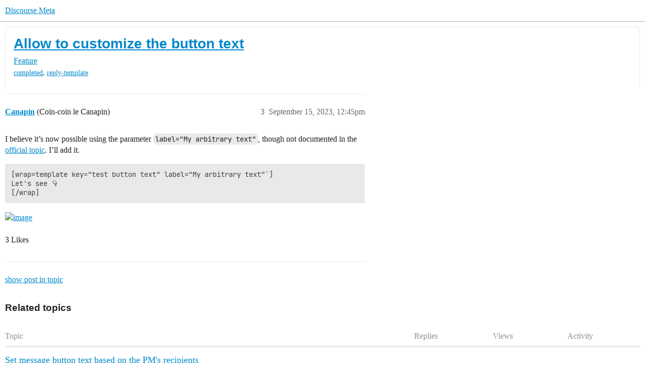

--- FILE ---
content_type: text/html; charset=utf-8
request_url: https://meta.discourse.org/t/allow-to-customize-the-button-text/279146/3
body_size: 6780
content:
<!DOCTYPE html>
<html lang="en">
  <head>
    <meta charset="utf-8">
    <title>Allow to customize the button text - #3 by Canapin - Feature - Discourse Meta</title>
    <meta name="description" content="It would be great to see button text also as an option, since one button text cannot fit all :slight_smile:">
    <meta name="generator" content="Discourse 2026.1.0-latest - https://github.com/discourse/discourse version 1c90b0dd855e141ae5660ebb9af2e8fee7bab82f">
<link rel="icon" type="image/png" href="https://d11a6trkgmumsb.cloudfront.net/optimized/3X/b/3/b33be9538df3547fcf9d1a51a4637d77392ac6f9_2_32x32.png">
<link rel="apple-touch-icon" type="image/png" href="https://d11a6trkgmumsb.cloudfront.net/optimized/4X/b/1/2/b12885a6f292ceffc222608846855f25a272835b_2_180x180.jpeg">
<meta name="theme-color" media="(prefers-color-scheme: light)" content="#ffffff">
<meta name="theme-color" media="(prefers-color-scheme: dark)" content="#111111">

<meta name="color-scheme" content="light dark">

<meta name="viewport" content="width=device-width, initial-scale=1.0, minimum-scale=1.0, viewport-fit=cover">
<link rel="canonical" href="https://meta.discourse.org/t/allow-to-customize-the-button-text/279146" />


<link rel="search" type="application/opensearchdescription+xml" href="https://meta.discourse.org/opensearch.xml" title="Discourse Meta Search">

        <link rel="alternate" href="https://meta.discourse.org/t/allow-to-customize-the-button-text/279146/3" hreflang="x-default" />
      <link rel="alternate" href="https://meta.discourse.org/t/allow-to-customize-the-button-text/279146/3?tl=en" hreflang="en" />
      <link rel="alternate" href="https://meta.discourse.org/t/allow-to-customize-the-button-text/279146/3?tl=zh_CN" hreflang="zh_CN" />
      <link rel="alternate" href="https://meta.discourse.org/t/allow-to-customize-the-button-text/279146/3?tl=es" hreflang="es" />
      <link rel="alternate" href="https://meta.discourse.org/t/allow-to-customize-the-button-text/279146/3?tl=fr" hreflang="fr" />
      <link rel="alternate" href="https://meta.discourse.org/t/allow-to-customize-the-button-text/279146/3?tl=de" hreflang="de" />
      <link rel="alternate" href="https://meta.discourse.org/t/allow-to-customize-the-button-text/279146/3?tl=pt_BR" hreflang="pt_BR" />
      <link rel="alternate" href="https://meta.discourse.org/t/allow-to-customize-the-button-text/279146/3?tl=it" hreflang="it" />
      <link rel="alternate" href="https://meta.discourse.org/t/allow-to-customize-the-button-text/279146/3?tl=ar" hreflang="ar" />
      <link rel="alternate" href="https://meta.discourse.org/t/allow-to-customize-the-button-text/279146/3?tl=ja" hreflang="ja" />

    <link href="https://d3bpeqsaub0i6y.cloudfront.net/stylesheets/color_definitions_default-light_34_331_07659ec64427506bb5df41356e49d1eba5cc6e0e.css?__ws=meta.discourse.org" media="(prefers-color-scheme: light)" rel="stylesheet" class="light-scheme" data-scheme-id="34"/><link href="https://d3bpeqsaub0i6y.cloudfront.net/stylesheets/color_definitions_dark_86_331_e054c2417134c5d05553596f18f8dc6e4a78980f.css?__ws=meta.discourse.org" media="(prefers-color-scheme: dark)" rel="stylesheet" class="dark-scheme" data-scheme-id="86"/>

<link href="https://d3bpeqsaub0i6y.cloudfront.net/stylesheets/common_c6e871884dc3b6d19b1610852934d2c238e3672b.css?__ws=meta.discourse.org" media="all" rel="stylesheet" data-target="common"  />

  <link href="https://d3bpeqsaub0i6y.cloudfront.net/stylesheets/mobile_c6e871884dc3b6d19b1610852934d2c238e3672b.css?__ws=meta.discourse.org" media="(max-width: 39.99999rem)" rel="stylesheet" data-target="mobile"  />
  <link href="https://d3bpeqsaub0i6y.cloudfront.net/stylesheets/desktop_c6e871884dc3b6d19b1610852934d2c238e3672b.css?__ws=meta.discourse.org" media="(min-width: 40rem)" rel="stylesheet" data-target="desktop"  />



    <link href="https://d3bpeqsaub0i6y.cloudfront.net/stylesheets/automation_c6e871884dc3b6d19b1610852934d2c238e3672b.css?__ws=meta.discourse.org" media="all" rel="stylesheet" data-target="automation"  />
    <link href="https://d3bpeqsaub0i6y.cloudfront.net/stylesheets/chat_c6e871884dc3b6d19b1610852934d2c238e3672b.css?__ws=meta.discourse.org" media="all" rel="stylesheet" data-target="chat"  />
    <link href="https://d3bpeqsaub0i6y.cloudfront.net/stylesheets/checklist_c6e871884dc3b6d19b1610852934d2c238e3672b.css?__ws=meta.discourse.org" media="all" rel="stylesheet" data-target="checklist"  />
    <link href="https://d3bpeqsaub0i6y.cloudfront.net/stylesheets/discourse-activity-pub_c6e871884dc3b6d19b1610852934d2c238e3672b.css?__ws=meta.discourse.org" media="all" rel="stylesheet" data-target="discourse-activity-pub"  />
    <link href="https://d3bpeqsaub0i6y.cloudfront.net/stylesheets/discourse-ai_c6e871884dc3b6d19b1610852934d2c238e3672b.css?__ws=meta.discourse.org" media="all" rel="stylesheet" data-target="discourse-ai"  />
    <link href="https://d3bpeqsaub0i6y.cloudfront.net/stylesheets/discourse-assign_c6e871884dc3b6d19b1610852934d2c238e3672b.css?__ws=meta.discourse.org" media="all" rel="stylesheet" data-target="discourse-assign"  />
    <link href="https://d3bpeqsaub0i6y.cloudfront.net/stylesheets/discourse-cakeday_c6e871884dc3b6d19b1610852934d2c238e3672b.css?__ws=meta.discourse.org" media="all" rel="stylesheet" data-target="discourse-cakeday"  />
    <link href="https://d3bpeqsaub0i6y.cloudfront.net/stylesheets/discourse-customer-flair-plugin_c6e871884dc3b6d19b1610852934d2c238e3672b.css?__ws=meta.discourse.org" media="all" rel="stylesheet" data-target="discourse-customer-flair-plugin"  />
    <link href="https://d3bpeqsaub0i6y.cloudfront.net/stylesheets/discourse-data-explorer_c6e871884dc3b6d19b1610852934d2c238e3672b.css?__ws=meta.discourse.org" media="all" rel="stylesheet" data-target="discourse-data-explorer"  />
    <link href="https://d3bpeqsaub0i6y.cloudfront.net/stylesheets/discourse-details_c6e871884dc3b6d19b1610852934d2c238e3672b.css?__ws=meta.discourse.org" media="all" rel="stylesheet" data-target="discourse-details"  />
    <link href="https://d3bpeqsaub0i6y.cloudfront.net/stylesheets/discourse-doc-categories_c6e871884dc3b6d19b1610852934d2c238e3672b.css?__ws=meta.discourse.org" media="all" rel="stylesheet" data-target="discourse-doc-categories"  />
    <link href="https://d3bpeqsaub0i6y.cloudfront.net/stylesheets/discourse-gamification_c6e871884dc3b6d19b1610852934d2c238e3672b.css?__ws=meta.discourse.org" media="all" rel="stylesheet" data-target="discourse-gamification"  />
    <link href="https://d3bpeqsaub0i6y.cloudfront.net/stylesheets/discourse-github_c6e871884dc3b6d19b1610852934d2c238e3672b.css?__ws=meta.discourse.org" media="all" rel="stylesheet" data-target="discourse-github"  />
    <link href="https://d3bpeqsaub0i6y.cloudfront.net/stylesheets/discourse-lazy-videos_c6e871884dc3b6d19b1610852934d2c238e3672b.css?__ws=meta.discourse.org" media="all" rel="stylesheet" data-target="discourse-lazy-videos"  />
    <link href="https://d3bpeqsaub0i6y.cloudfront.net/stylesheets/discourse-local-dates_c6e871884dc3b6d19b1610852934d2c238e3672b.css?__ws=meta.discourse.org" media="all" rel="stylesheet" data-target="discourse-local-dates"  />
    <link href="https://d3bpeqsaub0i6y.cloudfront.net/stylesheets/discourse-math_c6e871884dc3b6d19b1610852934d2c238e3672b.css?__ws=meta.discourse.org" media="all" rel="stylesheet" data-target="discourse-math"  />
    <link href="https://d3bpeqsaub0i6y.cloudfront.net/stylesheets/discourse-new-features-feeds_c6e871884dc3b6d19b1610852934d2c238e3672b.css?__ws=meta.discourse.org" media="all" rel="stylesheet" data-target="discourse-new-features-feeds"  />
    <link href="https://d3bpeqsaub0i6y.cloudfront.net/stylesheets/discourse-presence_c6e871884dc3b6d19b1610852934d2c238e3672b.css?__ws=meta.discourse.org" media="all" rel="stylesheet" data-target="discourse-presence"  />
    <link href="https://d3bpeqsaub0i6y.cloudfront.net/stylesheets/discourse-reactions_c6e871884dc3b6d19b1610852934d2c238e3672b.css?__ws=meta.discourse.org" media="all" rel="stylesheet" data-target="discourse-reactions"  />
    <link href="https://d3bpeqsaub0i6y.cloudfront.net/stylesheets/discourse-rewind_c6e871884dc3b6d19b1610852934d2c238e3672b.css?__ws=meta.discourse.org" media="all" rel="stylesheet" data-target="discourse-rewind"  />
    <link href="https://d3bpeqsaub0i6y.cloudfront.net/stylesheets/discourse-saved-searches_c6e871884dc3b6d19b1610852934d2c238e3672b.css?__ws=meta.discourse.org" media="all" rel="stylesheet" data-target="discourse-saved-searches"  />
    <link href="https://d3bpeqsaub0i6y.cloudfront.net/stylesheets/discourse-solved_c6e871884dc3b6d19b1610852934d2c238e3672b.css?__ws=meta.discourse.org" media="all" rel="stylesheet" data-target="discourse-solved"  />
    <link href="https://d3bpeqsaub0i6y.cloudfront.net/stylesheets/discourse-templates_c6e871884dc3b6d19b1610852934d2c238e3672b.css?__ws=meta.discourse.org" media="all" rel="stylesheet" data-target="discourse-templates"  />
    <link href="https://d3bpeqsaub0i6y.cloudfront.net/stylesheets/discourse-theme-install-button_c6e871884dc3b6d19b1610852934d2c238e3672b.css?__ws=meta.discourse.org" media="all" rel="stylesheet" data-target="discourse-theme-install-button"  />
    <link href="https://d3bpeqsaub0i6y.cloudfront.net/stylesheets/discourse-topic-voting_c6e871884dc3b6d19b1610852934d2c238e3672b.css?__ws=meta.discourse.org" media="all" rel="stylesheet" data-target="discourse-topic-voting"  />
    <link href="https://d3bpeqsaub0i6y.cloudfront.net/stylesheets/discourse-user-notes_c6e871884dc3b6d19b1610852934d2c238e3672b.css?__ws=meta.discourse.org" media="all" rel="stylesheet" data-target="discourse-user-notes"  />
    <link href="https://d3bpeqsaub0i6y.cloudfront.net/stylesheets/discourse-yearly-review_c6e871884dc3b6d19b1610852934d2c238e3672b.css?__ws=meta.discourse.org" media="all" rel="stylesheet" data-target="discourse-yearly-review"  />
    <link href="https://d3bpeqsaub0i6y.cloudfront.net/stylesheets/footnote_c6e871884dc3b6d19b1610852934d2c238e3672b.css?__ws=meta.discourse.org" media="all" rel="stylesheet" data-target="footnote"  />
    <link href="https://d3bpeqsaub0i6y.cloudfront.net/stylesheets/hosted-site_c6e871884dc3b6d19b1610852934d2c238e3672b.css?__ws=meta.discourse.org" media="all" rel="stylesheet" data-target="hosted-site"  />
    <link href="https://d3bpeqsaub0i6y.cloudfront.net/stylesheets/poll_c6e871884dc3b6d19b1610852934d2c238e3672b.css?__ws=meta.discourse.org" media="all" rel="stylesheet" data-target="poll"  />
    <link href="https://d3bpeqsaub0i6y.cloudfront.net/stylesheets/spoiler-alert_c6e871884dc3b6d19b1610852934d2c238e3672b.css?__ws=meta.discourse.org" media="all" rel="stylesheet" data-target="spoiler-alert"  />
    <link href="https://d3bpeqsaub0i6y.cloudfront.net/stylesheets/chat_mobile_c6e871884dc3b6d19b1610852934d2c238e3672b.css?__ws=meta.discourse.org" media="(max-width: 39.99999rem)" rel="stylesheet" data-target="chat_mobile"  />
    <link href="https://d3bpeqsaub0i6y.cloudfront.net/stylesheets/discourse-activity-pub_mobile_c6e871884dc3b6d19b1610852934d2c238e3672b.css?__ws=meta.discourse.org" media="(max-width: 39.99999rem)" rel="stylesheet" data-target="discourse-activity-pub_mobile"  />
    <link href="https://d3bpeqsaub0i6y.cloudfront.net/stylesheets/discourse-ai_mobile_c6e871884dc3b6d19b1610852934d2c238e3672b.css?__ws=meta.discourse.org" media="(max-width: 39.99999rem)" rel="stylesheet" data-target="discourse-ai_mobile"  />
    <link href="https://d3bpeqsaub0i6y.cloudfront.net/stylesheets/discourse-assign_mobile_c6e871884dc3b6d19b1610852934d2c238e3672b.css?__ws=meta.discourse.org" media="(max-width: 39.99999rem)" rel="stylesheet" data-target="discourse-assign_mobile"  />
    <link href="https://d3bpeqsaub0i6y.cloudfront.net/stylesheets/discourse-customer-flair-plugin_mobile_c6e871884dc3b6d19b1610852934d2c238e3672b.css?__ws=meta.discourse.org" media="(max-width: 39.99999rem)" rel="stylesheet" data-target="discourse-customer-flair-plugin_mobile"  />
    <link href="https://d3bpeqsaub0i6y.cloudfront.net/stylesheets/discourse-gamification_mobile_c6e871884dc3b6d19b1610852934d2c238e3672b.css?__ws=meta.discourse.org" media="(max-width: 39.99999rem)" rel="stylesheet" data-target="discourse-gamification_mobile"  />
    <link href="https://d3bpeqsaub0i6y.cloudfront.net/stylesheets/discourse-reactions_mobile_c6e871884dc3b6d19b1610852934d2c238e3672b.css?__ws=meta.discourse.org" media="(max-width: 39.99999rem)" rel="stylesheet" data-target="discourse-reactions_mobile"  />
    <link href="https://d3bpeqsaub0i6y.cloudfront.net/stylesheets/discourse-rewind_mobile_c6e871884dc3b6d19b1610852934d2c238e3672b.css?__ws=meta.discourse.org" media="(max-width: 39.99999rem)" rel="stylesheet" data-target="discourse-rewind_mobile"  />
    <link href="https://d3bpeqsaub0i6y.cloudfront.net/stylesheets/discourse-solved_mobile_c6e871884dc3b6d19b1610852934d2c238e3672b.css?__ws=meta.discourse.org" media="(max-width: 39.99999rem)" rel="stylesheet" data-target="discourse-solved_mobile"  />
    <link href="https://d3bpeqsaub0i6y.cloudfront.net/stylesheets/discourse-topic-voting_mobile_c6e871884dc3b6d19b1610852934d2c238e3672b.css?__ws=meta.discourse.org" media="(max-width: 39.99999rem)" rel="stylesheet" data-target="discourse-topic-voting_mobile"  />
    <link href="https://d3bpeqsaub0i6y.cloudfront.net/stylesheets/chat_desktop_c6e871884dc3b6d19b1610852934d2c238e3672b.css?__ws=meta.discourse.org" media="(min-width: 40rem)" rel="stylesheet" data-target="chat_desktop"  />
    <link href="https://d3bpeqsaub0i6y.cloudfront.net/stylesheets/discourse-ai_desktop_c6e871884dc3b6d19b1610852934d2c238e3672b.css?__ws=meta.discourse.org" media="(min-width: 40rem)" rel="stylesheet" data-target="discourse-ai_desktop"  />
    <link href="https://d3bpeqsaub0i6y.cloudfront.net/stylesheets/discourse-gamification_desktop_c6e871884dc3b6d19b1610852934d2c238e3672b.css?__ws=meta.discourse.org" media="(min-width: 40rem)" rel="stylesheet" data-target="discourse-gamification_desktop"  />
    <link href="https://d3bpeqsaub0i6y.cloudfront.net/stylesheets/discourse-reactions_desktop_c6e871884dc3b6d19b1610852934d2c238e3672b.css?__ws=meta.discourse.org" media="(min-width: 40rem)" rel="stylesheet" data-target="discourse-reactions_desktop"  />
    <link href="https://d3bpeqsaub0i6y.cloudfront.net/stylesheets/discourse-topic-voting_desktop_c6e871884dc3b6d19b1610852934d2c238e3672b.css?__ws=meta.discourse.org" media="(min-width: 40rem)" rel="stylesheet" data-target="discourse-topic-voting_desktop"  />
    <link href="https://d3bpeqsaub0i6y.cloudfront.net/stylesheets/poll_desktop_c6e871884dc3b6d19b1610852934d2c238e3672b.css?__ws=meta.discourse.org" media="(min-width: 40rem)" rel="stylesheet" data-target="poll_desktop"  />

  <link href="https://d3bpeqsaub0i6y.cloudfront.net/stylesheets/common_theme_344_de4cf79f9c6a5d27b3cd3e54f8dc72555599cc5a.css?__ws=meta.discourse.org" media="all" rel="stylesheet" data-target="common_theme" data-theme-id="344" data-theme-name="category banners"/>
<link href="https://d3bpeqsaub0i6y.cloudfront.net/stylesheets/common_theme_264_cfb1afd7a74b251414179c215009b3a8e113a782.css?__ws=meta.discourse.org" media="all" rel="stylesheet" data-target="common_theme" data-theme-id="264" data-theme-name="custom header links (icons)"/>
<link href="https://d3bpeqsaub0i6y.cloudfront.net/stylesheets/common_theme_409_4f52bfe15b0a12008f49727c1ae60e83401d0afc.css?__ws=meta.discourse.org" media="all" rel="stylesheet" data-target="common_theme" data-theme-id="409" data-theme-name="custom topic list ads"/>
<link href="https://d3bpeqsaub0i6y.cloudfront.net/stylesheets/common_theme_334_7bc191a17cec90b109573649916a308dfe6a0133.css?__ws=meta.discourse.org" media="all" rel="stylesheet" data-target="common_theme" data-theme-id="334" data-theme-name="design experiments"/>
<link href="https://d3bpeqsaub0i6y.cloudfront.net/stylesheets/common_theme_129_d29cced7e024277d0fd77ff78c37c2160940eefd.css?__ws=meta.discourse.org" media="all" rel="stylesheet" data-target="common_theme" data-theme-id="129" data-theme-name="discotoc"/>
<link href="https://d3bpeqsaub0i6y.cloudfront.net/stylesheets/common_theme_195_34980fd010e759a51598f5a3a4a05ff4745f24be.css?__ws=meta.discourse.org" media="all" rel="stylesheet" data-target="common_theme" data-theme-id="195" data-theme-name="discourse gifs"/>
<link href="https://d3bpeqsaub0i6y.cloudfront.net/stylesheets/common_theme_171_c0ac62b67b49d46155b5b34ab8670537288b9002.css?__ws=meta.discourse.org" media="all" rel="stylesheet" data-target="common_theme" data-theme-id="171" data-theme-name="discourse icon"/>
<link href="https://d3bpeqsaub0i6y.cloudfront.net/stylesheets/common_theme_286_1dd27be3cd10b6fa901c6b11960b8f5500655cc8.css?__ws=meta.discourse.org" media="all" rel="stylesheet" data-target="common_theme" data-theme-id="286" data-theme-name="discourse mermaid"/>
<link href="https://d3bpeqsaub0i6y.cloudfront.net/stylesheets/common_theme_233_f8552f1645ce7c1a14cbbcf7399f45ca953cf284.css?__ws=meta.discourse.org" media="all" rel="stylesheet" data-target="common_theme" data-theme-id="233" data-theme-name="dismissable hiring banner"/>
<link href="https://d3bpeqsaub0i6y.cloudfront.net/stylesheets/common_theme_222_9dd35269bca9173425684902b3b4275282b608dd.css?__ws=meta.discourse.org" media="all" rel="stylesheet" data-target="common_theme" data-theme-id="222" data-theme-name="docs card filter"/>
<link href="https://d3bpeqsaub0i6y.cloudfront.net/stylesheets/common_theme_412_fc79fee2b9423d09b621a2a29786e24ee33ee1b7.css?__ws=meta.discourse.org" media="all" rel="stylesheet" data-target="common_theme" data-theme-id="412" data-theme-name="ftee badges"/>
<link href="https://d3bpeqsaub0i6y.cloudfront.net/stylesheets/common_theme_351_43df3dad428d377401e32f6c85917366d88c4cae.css?__ws=meta.discourse.org" media="all" rel="stylesheet" data-target="common_theme" data-theme-id="351" data-theme-name="kanban board"/>
<link href="https://d3bpeqsaub0i6y.cloudfront.net/stylesheets/common_theme_180_9328d7a11aa9de5977333b2c3ae30f241e0a42ec.css?__ws=meta.discourse.org" media="all" rel="stylesheet" data-target="common_theme" data-theme-id="180" data-theme-name="placeholder forms"/>
<link href="https://d3bpeqsaub0i6y.cloudfront.net/stylesheets/common_theme_202_68900bcf1fb68e6d744c1715c107e04d24702435.css?__ws=meta.discourse.org" media="all" rel="stylesheet" data-target="common_theme" data-theme-id="202" data-theme-name="reply template"/>
<link href="https://d3bpeqsaub0i6y.cloudfront.net/stylesheets/common_theme_279_da23d21005b0c0cee221d5c7aefcec8845c631cf.css?__ws=meta.discourse.org" media="all" rel="stylesheet" data-target="common_theme" data-theme-id="279" data-theme-name="sidebar theme toggle"/>
<link href="https://d3bpeqsaub0i6y.cloudfront.net/stylesheets/common_theme_416_6bd5191169487c32f8e6102c75110d6fd5a9ab50.css?__ws=meta.discourse.org" media="all" rel="stylesheet" data-target="common_theme" data-theme-id="416" data-theme-name="social-logins-deprecations"/>
<link href="https://d3bpeqsaub0i6y.cloudfront.net/stylesheets/common_theme_343_45865fe54f0c3907d9d8264914c2954eed3d622f.css?__ws=meta.discourse.org" media="all" rel="stylesheet" data-target="common_theme" data-theme-id="343" data-theme-name="tag banners"/>
<link href="https://d3bpeqsaub0i6y.cloudfront.net/stylesheets/common_theme_155_ff84644760a0615c770e4dae73d11969b4767735.css?__ws=meta.discourse.org" media="all" rel="stylesheet" data-target="common_theme" data-theme-id="155" data-theme-name="tag icons"/>
<link href="https://d3bpeqsaub0i6y.cloudfront.net/stylesheets/common_theme_208_f1fc3535047fe702b9c10c02e812f3bcc21727b8.css?__ws=meta.discourse.org" media="all" rel="stylesheet" data-target="common_theme" data-theme-id="208" data-theme-name="team pm likes"/>
<link href="https://d3bpeqsaub0i6y.cloudfront.net/stylesheets/common_theme_184_82f51b85d604605665164376319c4757aeba0ce9.css?__ws=meta.discourse.org" media="all" rel="stylesheet" data-target="common_theme" data-theme-id="184" data-theme-name="topic thumbnails"/>
<link href="https://d3bpeqsaub0i6y.cloudfront.net/stylesheets/common_theme_230_50fa9975e8832a05c71263f0b61926769c2fc159.css?__ws=meta.discourse.org" media="all" rel="stylesheet" data-target="common_theme" data-theme-id="230" data-theme-name="unformatted code detector"/>
<link href="https://d3bpeqsaub0i6y.cloudfront.net/stylesheets/common_theme_236_9b66d3b81b28b51a8b9077f2f983385e647508dd.css?__ws=meta.discourse.org" media="all" rel="stylesheet" data-target="common_theme" data-theme-id="236" data-theme-name="user card directory"/>
<link href="https://d3bpeqsaub0i6y.cloudfront.net/stylesheets/common_theme_309_1c815743d7240419b6bad4e2197ae44352c36188.css?__ws=meta.discourse.org" media="all" rel="stylesheet" data-target="common_theme" data-theme-id="309" data-theme-name="whisper warning"/>
<link href="https://d3bpeqsaub0i6y.cloudfront.net/stylesheets/common_theme_331_8dfc4b6f2febfadac65ea08e64d5121067992e76.css?__ws=meta.discourse.org" media="all" rel="stylesheet" data-target="common_theme" data-theme-id="331" data-theme-name="meta branded"/>
<link href="https://d3bpeqsaub0i6y.cloudfront.net/stylesheets/common_theme_404_5dd5c03f260858edc732aec6df057d93eff75009.css?__ws=meta.discourse.org" media="all" rel="stylesheet" data-target="common_theme" data-theme-id="404" data-theme-name="collapse ai triage whispers"/>
<link href="https://d3bpeqsaub0i6y.cloudfront.net/stylesheets/common_theme_194_feaa44f2c99aefa6fecd4ecd72148fa1b4879031.css?__ws=meta.discourse.org" media="all" rel="stylesheet" data-target="common_theme" data-theme-id="194" data-theme-name="create-poll-first"/>
<link href="https://d3bpeqsaub0i6y.cloudfront.net/stylesheets/common_theme_379_13d7f951d65bb0e8b4cec1823e5610a9346c6418.css?__ws=meta.discourse.org" media="all" rel="stylesheet" data-target="common_theme" data-theme-id="379" data-theme-name="developer guides noedit"/>
<link href="https://d3bpeqsaub0i6y.cloudfront.net/stylesheets/common_theme_358_0d4a2ddf4ebbddf7d476013ea8fc968d9d4fdd81.css?__ws=meta.discourse.org" media="all" rel="stylesheet" data-target="common_theme" data-theme-id="358" data-theme-name="hide &#39;check doc&#39;"/>
<link href="https://d3bpeqsaub0i6y.cloudfront.net/stylesheets/common_theme_165_6f3467a77094ea164473cb3eb4a7fa1506839755.css?__ws=meta.discourse.org" media="all" rel="stylesheet" data-target="common_theme" data-theme-id="165" data-theme-name="hide sidebar for anon - hidden whispers for non-staff"/>
<link href="https://d3bpeqsaub0i6y.cloudfront.net/stylesheets/common_theme_298_22767f8d664913f4bc5dba4d50a947fe844d62f4.css?__ws=meta.discourse.org" media="all" rel="stylesheet" data-target="common_theme" data-theme-id="298" data-theme-name="logo avatar exception"/>
<link href="https://d3bpeqsaub0i6y.cloudfront.net/stylesheets/common_theme_350_bee2573b5d059b23e3b2ce317e14e49ef165ea19.css?__ws=meta.discourse.org" media="all" rel="stylesheet" data-target="common_theme" data-theme-id="350" data-theme-name="meta branded background adjustment for jobs banner"/>
<link href="https://d3bpeqsaub0i6y.cloudfront.net/stylesheets/common_theme_314_fb8b8b96bbf8bd8538087f585f26f5db1cc77549.css?__ws=meta.discourse.org" media="all" rel="stylesheet" data-target="common_theme" data-theme-id="314" data-theme-name="rubik headings"/>
<link href="https://d3bpeqsaub0i6y.cloudfront.net/stylesheets/common_theme_418_4524c4262dac18592b50fc8d78bb830d4645a1b0.css?__ws=meta.discourse.org" media="all" rel="stylesheet" data-target="common_theme" data-theme-id="418" data-theme-name="sales mutual action plan table styling"/>
<link href="https://d3bpeqsaub0i6y.cloudfront.net/stylesheets/common_theme_267_37a417b2f29714f95bb1ac5b252d9c98f81c051c.css?__ws=meta.discourse.org" media="all" rel="stylesheet" data-target="common_theme" data-theme-id="267" data-theme-name="tech advocate only group assign header button"/>
<link href="https://d3bpeqsaub0i6y.cloudfront.net/stylesheets/common_theme_355_c684eaf2994b9e6c310cb1e702220615ab0a6dc8.css?__ws=meta.discourse.org" media="all" rel="stylesheet" data-target="common_theme" data-theme-id="355" data-theme-name="topic voting customisations"/>
    <link href="https://d3bpeqsaub0i6y.cloudfront.net/stylesheets/mobile_theme_180_e591bde26498e8854e404bdcb5873ad393024c62.css?__ws=meta.discourse.org" media="(max-width: 39.99999rem)" rel="stylesheet" data-target="mobile_theme" data-theme-id="180" data-theme-name="placeholder forms"/>
<link href="https://d3bpeqsaub0i6y.cloudfront.net/stylesheets/mobile_theme_184_276f0dc29ebe5e6fbcaf38f783a25b95536b0449.css?__ws=meta.discourse.org" media="(max-width: 39.99999rem)" rel="stylesheet" data-target="mobile_theme" data-theme-id="184" data-theme-name="topic thumbnails"/>
    <link href="https://d3bpeqsaub0i6y.cloudfront.net/stylesheets/desktop_theme_195_981dbc8cfa744bf25be7d79fe492816842d1a14d.css?__ws=meta.discourse.org" media="(min-width: 40rem)" rel="stylesheet" data-target="desktop_theme" data-theme-id="195" data-theme-name="discourse gifs"/>
<link href="https://d3bpeqsaub0i6y.cloudfront.net/stylesheets/desktop_theme_222_1325c85be16bade1e56c50becffac0c2282299f8.css?__ws=meta.discourse.org" media="(min-width: 40rem)" rel="stylesheet" data-target="desktop_theme" data-theme-id="222" data-theme-name="docs card filter"/>
<link href="https://d3bpeqsaub0i6y.cloudfront.net/stylesheets/desktop_theme_407_714ee179b30fa824cdf41d05bc4d4d96122c157a.css?__ws=meta.discourse.org" media="(min-width: 40rem)" rel="stylesheet" data-target="desktop_theme" data-theme-id="407" data-theme-name="full width"/>

    <meta http-equiv="origin-trial" content="[base64]">
<script defer="" data-domain="meta.discourse.org,rollup-meta.discourse.org,rollup-all.discourse.org" src="https://www.discourse.org/js/script.outbound-links.tagged-events.js" nonce="JT93sOB7Z7gsdEvGPCM4c3bfG"></script>
<meta name="ahrefs-site-verification" content="07293e630779edf08a6b9b4d1e302e1a182ba6e2861118d7a92b66ea08fb11b0">
    
        <link rel="alternate nofollow" type="application/rss+xml" title="RSS feed of &#39;Allow to customize the button text&#39;" href="https://meta.discourse.org/t/allow-to-customize-the-button-text/279146.rss" />
    <meta property="og:site_name" content="Discourse Meta" />
<meta property="og:type" content="website" />
<meta name="twitter:card" content="summary" />
<meta name="twitter:image" content="https://d11a6trkgmumsb.cloudfront.net/original/4X/7/9/5/79552dddbe510347e4b50ee37e4b590d1a949c2a.png" />
<meta property="og:image" content="https://d11a6trkgmumsb.cloudfront.net/original/4X/7/9/5/79552dddbe510347e4b50ee37e4b590d1a949c2a.png" />
<meta property="og:url" content="https://meta.discourse.org/t/allow-to-customize-the-button-text/279146/3" />
<meta name="twitter:url" content="https://meta.discourse.org/t/allow-to-customize-the-button-text/279146/3" />
<meta property="og:title" content="Allow to customize the button text" />
<meta name="twitter:title" content="Allow to customize the button text" />
<meta property="og:description" content="I believe it’s now possible using the parameter label=&quot;My arbitrary text&quot;, though not documented in the official topic. I’ll add it.  [wrap=template key=&quot;test button text&quot; label=&quot;My arbitrary text&quot;`] Let&#39;s see 👇 [/wrap]" />
<meta name="twitter:description" content="I believe it’s now possible using the parameter label=&quot;My arbitrary text&quot;, though not documented in the official topic. I’ll add it.  [wrap=template key=&quot;test button text&quot; label=&quot;My arbitrary text&quot;`] Let&#39;s see 👇 [/wrap]" />
<meta property="og:article:section" content="Feature" />
<meta property="og:article:section:color" content="0E76BD" />
<meta property="og:article:tag" content="completed" />
<meta property="og:article:tag" content="reply-template" />
<meta property="article:published_time" content="2023-09-15T12:45:31+00:00" />
<meta property="og:ignore_canonical" content="true" />


    
  </head>
  <body class="crawler ">
    
    <header>
  <a href="/">Discourse Meta</a>
</header>

    <div id="main-outlet" class="wrap" role="main">
        <div id="topic-title">
    <h1>
      <a href="/t/allow-to-customize-the-button-text/279146">Allow to customize the button text</a>
    </h1>

      <div class="topic-category" itemscope itemtype="http://schema.org/BreadcrumbList">
          <span itemprop="itemListElement" itemscope itemtype="http://schema.org/ListItem">
            <a href="/c/feature/2" class="badge-wrapper bullet" itemprop="item">
              <span class='badge-category-bg' style='background-color: #0E76BD'></span>
              <span class='badge-category clear-badge'>
                <span class='category-name' itemprop='name'>Feature</span>
              </span>
            </a>
            <meta itemprop="position" content="1" />
          </span>
      </div>

      <div class="topic-category">
        <div class='discourse-tags list-tags'>
            <a href='https://meta.discourse.org/tag/completed' class='discourse-tag' rel="tag">completed</a>, 
            <a href='https://meta.discourse.org/tag/reply-template' class='discourse-tag' rel="tag">reply-template</a>
        </div>
      </div>
  </div>

  

    <div itemscope itemtype='http://schema.org/DiscussionForumPosting'>
      <meta itemprop='headline' content='Allow to customize the button text'>
      <link itemprop='url' href='https://meta.discourse.org/t/allow-to-customize-the-button-text/279146'>
      <meta itemprop='datePublished' content='2022-09-16T13:31:04Z'>
        <meta itemprop='articleSection' content='Feature'>
      <meta itemprop='keywords' content='completed, reply-template'>
      <div itemprop='publisher' itemscope itemtype="http://schema.org/Organization">
        <meta itemprop='name' content='Civilized Discourse Construction Kit, Inc.'>
          <div itemprop='logo' itemscope itemtype="http://schema.org/ImageObject">
            <meta itemprop='url' content='https://d11a6trkgmumsb.cloudfront.net/original/3X/a/d/ad2526334012b2ad0c3421f9b6dd94bae2ede52f.svg'>
          </div>
      </div>

          <span itemprop='author' itemscope itemtype="http://schema.org/Person">
            <meta itemprop='name' content='jrgong'>
            <link itemprop='url' rel='nofollow' href='https://meta.discourse.org/u/jrgong'>
          </span>
        <meta itemprop='text' content='It would be great to see button text also as an option, since one button text cannot fit all :slight_smile:'>

          <div id='post_3' itemprop='comment' itemscope itemtype='http://schema.org/Comment' class='topic-body crawler-post'>
            <div class='crawler-post-meta'>
              <span class="creator" itemprop="author" itemscope itemtype="http://schema.org/Person">
                <a itemprop="url" rel='nofollow' href='https://meta.discourse.org/u/Canapin'><span itemprop='name'>Canapin</span></a>
                (Coin-coin le Canapin)
              </span>


                <link itemprop="image" href="https://d11a6trkgmumsb.cloudfront.net/original/4X/7/9/5/79552dddbe510347e4b50ee37e4b590d1a949c2a.png">

              <span class="crawler-post-infos">
                  <time itemprop='datePublished' datetime='2023-09-15T12:45:31Z' class='post-time'>
                    September 15, 2023, 12:45pm
                  </time>
                  <meta itemprop='dateModified' content='2023-09-15T12:45:31Z'>
              <span itemprop='position'>3</span>
              </span>
            </div>
            <div class='post' itemprop='text'>
              <p>I believe it’s now possible using the parameter <code>label="My arbitrary text"</code>, though not documented in the <a href="https://meta.discourse.org/t/reply-template/162373">official topic</a>. I’ll add it.</p>
<pre><code class="lang-plaintext">[wrap=template key="test button text" label="My arbitrary text"`]
Let's see 👇
[/wrap]
</code></pre>
<p><div class="lightbox-wrapper"><a class="lightbox" href="https://d11a6trkgmumsb.cloudfront.net/original/4X/7/9/5/79552dddbe510347e4b50ee37e4b590d1a949c2a.png" data-download-href="/uploads/short-url/hjmgHJRGMWATFxawzz3KUYdSZrc.png?dl=1" title="image"><img src="https://d11a6trkgmumsb.cloudfront.net/optimized/4X/7/9/5/79552dddbe510347e4b50ee37e4b590d1a949c2a_2_690x302.png" alt="image" data-base62-sha1="hjmgHJRGMWATFxawzz3KUYdSZrc" width="690" height="302" srcset="https://d11a6trkgmumsb.cloudfront.net/optimized/4X/7/9/5/79552dddbe510347e4b50ee37e4b590d1a949c2a_2_690x302.png, https://d11a6trkgmumsb.cloudfront.net/original/4X/7/9/5/79552dddbe510347e4b50ee37e4b590d1a949c2a.png 1.5x, https://d11a6trkgmumsb.cloudfront.net/original/4X/7/9/5/79552dddbe510347e4b50ee37e4b590d1a949c2a.png 2x" data-dominant-color="F8FAFB"><div class="meta"><svg class="fa d-icon d-icon-far-image svg-icon" aria-hidden="true"><use href="#far-image"></use></svg><span class="filename">image</span><span class="informations">778×341 10.7 KB</span><svg class="fa d-icon d-icon-discourse-expand svg-icon" aria-hidden="true"><use href="#discourse-expand"></use></svg></div></a></div></p>
            </div>

            <div itemprop="interactionStatistic" itemscope itemtype="http://schema.org/InteractionCounter">
              <meta itemprop="interactionType" content="http://schema.org/LikeAction"/>
              <meta itemprop="userInteractionCount" content="3" />
              <span class='post-likes'>3 Likes</span>
            </div>


            
          </div>
    </div>

      <div role='navigation' itemscope itemtype='http://schema.org/SiteNavigationElement' class="topic-body crawler-post">
          <span itemprop='name'>
            <a itemprop="url" href="/t/allow-to-customize-the-button-text/279146#post_3">show post in topic</a>
          </span>
      </div>

    <div id="related-topics" class="more-topics__list " role="complementary" aria-labelledby="related-topics-title">
  <h3 id="related-topics-title" class="more-topics__list-title">
    Related topics
  </h3>
  <div class="topic-list-container" itemscope itemtype='http://schema.org/ItemList'>
    <meta itemprop='itemListOrder' content='http://schema.org/ItemListOrderDescending'>
    <table class='topic-list'>
      <thead>
        <tr>
          <th>Topic</th>
          <th></th>
          <th class="replies">Replies</th>
          <th class="views">Views</th>
          <th>Activity</th>
        </tr>
      </thead>
      <tbody>
          <tr class="topic-list-item" id="topic-list-item-279418">
            <td class="main-link" itemprop='itemListElement' itemscope itemtype='http://schema.org/ListItem'>
              <meta itemprop='position' content='1'>
              <span class="link-top-line">
                <a itemprop='url' href='https://meta.discourse.org/t/set-message-button-text-based-on-the-pms-recipients/279418' class='title raw-link raw-topic-link'>Set message button text based on the PM&#39;s recipients</a>
              </span>
              <div class="link-bottom-line">
                  <a href='/c/support/6' class='badge-wrapper bullet'>
                    <span class='badge-category-bg' style='background-color: #ce96c9'></span>
                    <span class='badge-category clear-badge'>
                      <span class='category-name'>Support</span>
                    </span>
                  </a>
                  <div class="discourse-tags">
                  </div>
              </div>
            </td>
            <td class="replies">
              <span class='posts' title='posts'>7</span>
            </td>
            <td class="views">
              <span class='views' title='views'>1235</span>
            </td>
            <td>
              September 20, 2023
            </td>
          </tr>
          <tr class="topic-list-item" id="topic-list-item-105123">
            <td class="main-link" itemprop='itemListElement' itemscope itemtype='http://schema.org/ListItem'>
              <meta itemprop='position' content='2'>
              <span class="link-top-line">
                <a itemprop='url' href='https://meta.discourse.org/t/change-text-on-a-button-reply-privately/105123' class='title raw-link raw-topic-link'>Change Text on a Button (Reply Privately)</a>
              </span>
              <div class="link-bottom-line">
                  <a href='/c/ux/9' class='badge-wrapper bullet'>
                    <span class='badge-category-bg' style='background-color: #5F497A'></span>
                    <span class='badge-category clear-badge'>
                      <span class='category-name'>UX</span>
                    </span>
                  </a>
                  <div class="discourse-tags">
                  </div>
              </div>
            </td>
            <td class="replies">
              <span class='posts' title='posts'>2</span>
            </td>
            <td class="views">
              <span class='views' title='views'>712</span>
            </td>
            <td>
              December 27, 2018
            </td>
          </tr>
          <tr class="topic-list-item" id="topic-list-item-269086">
            <td class="main-link" itemprop='itemListElement' itemscope itemtype='http://schema.org/ListItem'>
              <meta itemprop='position' content='3'>
              <span class="link-top-line">
                <a itemprop='url' href='https://meta.discourse.org/t/customize-new-topic-button-text/269086' class='title raw-link raw-topic-link'>Customize new topic button text</a>
              </span>
              <div class="link-bottom-line">
                  <a href='/c/theme-component/120' class='badge-wrapper bullet'>
                    <span class='badge-category-bg' style='background-color: #00dfff'></span>
                    <span class='badge-category clear-badge'>
                      <span class='category-name'>Theme component</span>
                    </span>
                  </a>
                  <div class="discourse-tags">
                      <a href='https://meta.discourse.org/tag/official' class='discourse-tag'>official</a>
                      ,&nbsp;
                      <a href='https://meta.discourse.org/tag/topic-button-text' class='discourse-tag'>topic-button-text</a>
                      
                  </div>
              </div>
            </td>
            <td class="replies">
              <span class='posts' title='posts'>25</span>
            </td>
            <td class="views">
              <span class='views' title='views'>3490</span>
            </td>
            <td>
              February 25, 2025
            </td>
          </tr>
          <tr class="topic-list-item" id="topic-list-item-223663">
            <td class="main-link" itemprop='itemListElement' itemscope itemtype='http://schema.org/ListItem'>
              <meta itemprop='position' content='4'>
              <span class="link-top-line">
                <a itemprop='url' href='https://meta.discourse.org/t/cant-customize-text-on-custom-button-in-template-override-using-ui/223663' class='title raw-link raw-topic-link'>Can&#39;t customize text on custom button in template override using UI</a>
              </span>
              <div class="link-bottom-line">
                  <a href='/c/support/6' class='badge-wrapper bullet'>
                    <span class='badge-category-bg' style='background-color: #ce96c9'></span>
                    <span class='badge-category clear-badge'>
                      <span class='category-name'>Support</span>
                    </span>
                  </a>
                  <div class="discourse-tags">
                  </div>
              </div>
            </td>
            <td class="replies">
              <span class='posts' title='posts'>9</span>
            </td>
            <td class="views">
              <span class='views' title='views'>1169</span>
            </td>
            <td>
              May 8, 2022
            </td>
          </tr>
          <tr class="topic-list-item" id="topic-list-item-48147">
            <td class="main-link" itemprop='itemListElement' itemscope itemtype='http://schema.org/ListItem'>
              <meta itemprop='position' content='5'>
              <span class="link-top-line">
                <a itemprop='url' href='https://meta.discourse.org/t/register-form-tooltips-optional-text/48147' class='title raw-link raw-topic-link'>Register form tooltips / optional text</a>
              </span>
              <div class="link-bottom-line">
                  <a href='/c/support/6' class='badge-wrapper bullet'>
                    <span class='badge-category-bg' style='background-color: #ce96c9'></span>
                    <span class='badge-category clear-badge'>
                      <span class='category-name'>Support</span>
                    </span>
                  </a>
                  <div class="discourse-tags">
                  </div>
              </div>
            </td>
            <td class="replies">
              <span class='posts' title='posts'>3</span>
            </td>
            <td class="views">
              <span class='views' title='views'>747</span>
            </td>
            <td>
              August 3, 2016
            </td>
          </tr>
      </tbody>
    </table>
  </div>
</div>





    </div>
    <footer class="container wrap">
  <nav class='crawler-nav'>
    <ul>
      <li itemscope itemtype='http://schema.org/SiteNavigationElement'>
        <span itemprop='name'>
          <a href='/' itemprop="url">Home </a>
        </span>
      </li>
      <li itemscope itemtype='http://schema.org/SiteNavigationElement'>
        <span itemprop='name'>
          <a href='/categories' itemprop="url">Categories </a>
        </span>
      </li>
      <li itemscope itemtype='http://schema.org/SiteNavigationElement'>
        <span itemprop='name'>
          <a href='/guidelines' itemprop="url">Guidelines </a>
        </span>
      </li>
        <li itemscope itemtype='http://schema.org/SiteNavigationElement'>
          <span itemprop='name'>
            <a href='/tos' itemprop="url">Terms of Service </a>
          </span>
        </li>
        <li itemscope itemtype='http://schema.org/SiteNavigationElement'>
          <span itemprop='name'>
            <a href='https://www.discourse.org/privacy' itemprop="url">Privacy Policy </a>
          </span>
        </li>
    </ul>
  </nav>
  <p class='powered-by-link'>Powered by <a href="https://www.discourse.org">Discourse</a>, best viewed with JavaScript enabled</p>
</footer>

    
    
  </body>
  
</html>


--- FILE ---
content_type: text/css
request_url: https://d3bpeqsaub0i6y.cloudfront.net/stylesheets/discourse-activity-pub_c6e871884dc3b6d19b1610852934d2c238e3672b.css?__ws=meta.discourse.org
body_size: 1968
content:
div.activity-pub-actor-status{padding:2px 8px;border-radius:var(--d-border-radius);line-height:.9em;min-height:23px;background-color:var(--primary-200);display:inline-flex;align-items:center}div.activity-pub-actor-status>.svg-icon{height:1.2em;width:1.2em;color:var(--danger) !important}div.activity-pub-actor-status.active>.svg-icon{color:var(--success) !important}div.activity-pub-actor-status.publishing-disabled>.svg-icon{color:var(--tertiary) !important}div.activity-pub-actor-status .label{margin-left:.5em}div.activity-pub-actor-status .clickable{cursor:pointer}section.activity-pub-actor-setting{margin-top:1em}section.activity-pub-actor-setting:first-of-type{margin-top:0}section.activity-pub-actor-setting input{margin-bottom:0}section.activity-pub-actor-setting .activity-pub-actor-setting-description{color:var(--primary-medium);margin-top:4px;margin-bottom:10px;font-size:var(--font-down-1);line-height:var(--line-height-large)}section.activity-pub-actor-setting .activity-pub-actor-setting-notice{margin-top:4px;margin-bottom:10px;flex:1 1 100%}section.activity-pub-actor-setting .activity-pub-actor-setting-notice span{display:inline-flex;gap:.25em;align-items:center;font-size:var(--font-down-1);padding:.25em;background-color:var(--highlight-low)}section.activity-pub-actor-setting .activity-pub-handle{display:inline-flex;margin:4px 0}.activity-pub-enabled .activity-pub-actor-setting-description{display:flex;flex-direction:column}.activity-pub-site-setting{margin-bottom:1em}.activity-pub-site-setting span{color:var(--primary-medium);margin-top:4px;margin-bottom:10px;font-size:var(--font-down-1);line-height:var(--line-height-large)}.activity-pub-site-setting-title{font-weight:bold;color:var(--primary-high);margin-bottom:.5em}.activity-pub-site-setting-label{margin-bottom:5px}.activity-pub-site-setting-label a{color:unset;display:inline-flex;align-items:center;gap:.5em;background-color:var(--primary-low);padding:.25em .5em}#activity-pub-username{width:min(250px,90%)}.activity-pub-handle{overflow:hidden}.activity-pub-handle .activity-pub-handle-contents{display:flex;align-items:stretch;border-radius:var(--d-border-radius);border:1px solid var(--primary-low);line-height:35px;overflow:hidden}.activity-pub-handle .handle{padding:0 .65em;color:var(--primary-high);text-overflow:ellipsis;overflow:hidden;white-space:nowrap}.activity-pub-handle .btn{border:unset}.activity-pub-handle-description{color:var(--primary-medium);margin-top:4px;margin-bottom:10px;font-size:var(--font-down-1);line-height:var(--line-height-large)}.activity-pub-discovery-dropdown{display:flex;flex-direction:column;gap:.5em;padding:1em;z-index:100;background-color:var(--secondary);box-shadow:var(--shadow-dropdown);border:1px solid var(--primary-low);max-width:90vw;box-sizing:border-box}.activity-pub-discovery-dropdown span{white-space:normal}#reply-control .activity-pub-actor-status{margin-left:1em}.activity-pub-topic-status,.activity-pub-post-status{display:flex;align-items:center;gap:.5em;cursor:pointer}.activity-pub-topic-status.published .d-icon-discourse-activity-pub,.activity-pub-topic-status.updated .d-icon-discourse-activity-pub,.activity-pub-post-status.published .d-icon-discourse-activity-pub,.activity-pub-post-status.updated .d-icon-discourse-activity-pub{color:var(--success)}.activity-pub-topic-status.deleted .d-icon-discourse-activity-pub,.activity-pub-post-status.deleted .d-icon-discourse-activity-pub{color:var(--danger)}.activity-pub-topic-status.published-remote .d-icon-discourse-activity-pub,.activity-pub-post-status.published-remote .d-icon-discourse-activity-pub{color:var(--tertiary)}.activity-pub-post-info,.activity-pub-topic-info{display:flex;flex-direction:column}.activity-pub-post-info span,.activity-pub-post-info a,.activity-pub-topic-info span,.activity-pub-topic-info a{display:flex;align-items:center;gap:.5em;min-height:35px}.activity-pub-post-info button,.activity-pub-topic-info button{height:100%}.activity-pub-attributes{display:flex;gap:.5em;flex-flow:wrap}.activity-pub-attribute{font-size:var(--font-down-1);background-color:var(--primary-100);padding:.15em .5em;display:flex;align-items:center;white-space:nowrap;gap:.5em}.activity-pub-attribute.copiable{cursor:pointer}body.user-preferences-activity-pub-page .form-vertical{width:100%}body.user-preferences-activity-pub-page .form-vertical .control-group{margin-bottom:1em}body.user-preferences-activity-pub-page .form-vertical .activity-pub-authorizations{margin-bottom:2em}.activity-pub-authorize .controls{display:inline-flex;gap:.5em}.activity-pub-authorize input{min-width:300px}.activity-pub-authorize-auth-type{min-width:150px}.activity-pub-authorize-verified-domain{min-width:300px;background:var(--primary-low);display:flex;align-items:center;gap:.5em;justify-content:space-between;box-sizing:border-box}.activity-pub-authorize-verified-domain span{padding:0 .75em}.activity-pub-route-nav{display:none !important}.activity-pub-route-nav.visible{display:flex !important}.activity-pub-banner{width:100%;background:var(--primary-very-low);padding:.5em;box-sizing:border-box;display:flex;justify-content:space-between;align-items:center;container-type:inline-size}.activity-pub-banner .activity-pub-banner-side{display:flex;gap:.5em}.activity-pub-banner .fk-d-tooltip__trigger{margin-left:.5em}.activity-pub-banner-text .desktop{display:block}.activity-pub-banner-text .responsive{display:none}@container (max-width: 47em){.activity-pub-banner-text .desktop{display:none}.activity-pub-banner-text .responsive{display:block}}.activity-pub-nav{display:flex;align-items:center;justify-content:space-between}.activity-pub-actor{display:flex;justify-content:flex-start;gap:1em}.activity-pub-actor .activity-pub-actor-content{display:flex;flex-flow:column;justify-content:center}.activity-pub-follow-table{grid-template-columns:minmax(13em, 3fr) repeat(2, 110px)}.activity-pub-follow-table.show-controls{grid-template-columns:minmax(13em, 3fr) repeat(3, 110px)}@container (max-width: 47em){.activity-pub-follow-table-user,.activity-pub-follow-table-followed-at{display:none}.activity-pub-follow-table-actions{width:100%;padding:.5em .25em 1em;justify-content:start;grid-column-start:1;grid-column-end:-1}.activity-pub-follow-table-actions .activity-pub-actor-unfollow-btn{width:100%}}.activity-pub-follow-table-actor{justify-content:flex-start}.activity-pub-follow-controls .activity-pub-handle-label{margin-top:1em}.activity-pub-follow-controls .activity-pub-handle{display:inline-flex}.activity-pub-follow-domain-controls,.activity-pub-actor-follow-find{display:flex}.activity-pub-follow-domain-footer,.activity-pub-actor-follow-find-footer{color:var(--primary-medium);margin-top:4px;margin-bottom:10px;font-size:var(--font-down-1);line-height:var(--line-height-large);min-height:18px}.activity-pub-follow-domain-footer.error,.activity-pub-actor-follow-find-footer.error{color:var(--danger)}.activity-pub-actor-follow-find input[type=text]{width:500px;max-width:100vw;margin-bottom:0}.activity-pub-actor-follow-actor-container{min-height:80px;padding:1em;box-sizing:border-box;display:flex;align-items:center;background-color:var(--primary-very-low)}.activity-pub-actor-follow-actor-container.no-actor{color:var(--primary-medium);font-size:var(--font-down-1);justify-content:center}.activity-pub-actor-follow-actor{width:100%;display:flex;align-items:center;justify-content:space-between}@media all and (max-width: 400px){.activity-pub-actor-follow-actor{flex-flow:wrap;gap:1em}.activity-pub-actor-follow-actor .activity-pub-follow-actor-btn{width:100%}}.admin-plugins.activity-pub .admin-controls nav .nav-pills>li.activity-pub-add-actor{margin-left:auto}.activity-pub-actor-table{grid-template-columns:minmax(13em, 3fr) 150px 150px 230px}.activity-pub-actor-table-actor{justify-content:flex-start}.activity-pub-actor-table-actions{gap:1em;justify-content:flex-end}.activity-pub-actor-table-actions .header-contents{text-align:right}.activity-pub-log-table{grid-template-columns:120px 100px minmax(8em, 2fr) 120px}.activity-pub-log-created-at{justify-content:flex-start}.activity-pub-json-modal-header{display:flex;justify-content:space-between;align-items:center}.activity-pub-json-modal-buttons{display:flex;gap:.5em;align-items:center}.activity-pub-json-display{max-width:100%;max-height:400px;font-size:.8em;background-color:var(--primary-100);padding:.5em;overflow:scroll}.activity-pub-actor-title,.activity-pub-log-title{align-items:center;gap:1em;margin-top:1em}.activity-pub-actor-header{display:flex;align-items:center;gap:1em}.activity-pub-actor-header .activity-pub-actor-model,.activity-pub-actor-header .activity-pub-actor-status{min-height:34px;box-sizing:border-box;display:flex;align-items:center}.activity-pub-actor-header .activity-pub-actor-model{border:1px solid var(--primary-medium);font-size:var(--font-up-1);padding:0 .5em}.activity-pub-actor-header .activity-pub-actor-status{padding:0 .7em}.activity-pub-actor-header .activity-pub-actor-enabled-toggle{margin-left:auto}.activity-pub-actor-header .activity-pub-actor-enabled-toggle .d-toggle-switch--label{margin:0;order:1}.activity-pub-actor-save-response.success,.activity-pub-json-copy-status.success{color:var(--success)}.activity-pub-actor-save-response.failed,.activity-pub-json-copy-status.failed{color:var(--danger)}.activity-pub-enable-actor{gap:.5em}.activity-pub-enable-actor input{margin:0}.activity-pub-new-actor-model{display:flex;align-items:center;gap:1em}.activity-pub-actor-subtitle{margin-top:1em}.activity-pub-actor-form-container{margin-top:1em;display:flex;flex-flow:wrap}.activity-pub-actor-form,.activity-pub-actor-form-extra{width:50%;min-width:400px}.activity-pub-actor-gutter{display:flex;justify-content:flex-end;align-items:center;gap:1em}.select-kit.multi-select.activity-pub-tag-chooser,.select-kit.combo-box.activity-pub-category-chooser{width:300px}.select-kit.multi-select.activity-pub-tag-chooser .select-kit-header,.select-kit.combo-box.activity-pub-category-chooser .select-kit-header{color:var(--primary-high)}.d-modal .activity-pub-topic-status,.d-modal .activity-pub-post-status{cursor:unset}.activity-pub-topic-actions,.activity-pub-post-actions{display:flex;flex-direction:column;gap:1em}.activity-pub-topic-actions .action,.activity-pub-post-actions .action{display:flex;gap:.75em;width:100%;align-items:center}.activity-pub-topic-actions .action .action-button .d-button-label,.activity-pub-post-actions .action .action-button .d-button-label{white-space:nowrap}.activity-pub-topic-actions .action .action-description,.activity-pub-post-actions .action .action-description{font-size:var(--font-down-1)}.topic-map__activity-pub{margin-top:1em;flex-basis:100%;display:flex;align-items:center;color:var(--primary-700)}.topic-map__activity-pub>.activity-pub-topic-status{font-size:var(--font-down-1)}.activity-pub-topic-modal .control-group .controls+.controls{margin-top:9px}.activity-pub-topic-modal .control-group:not(:last-child){margin-bottom:1.3em}.activity-pub-admin-info-actors{display:flex;gap:.75em}.activity-pub-admin-info-actors .handle{color:var(--primary-700)}.activity-pub-about>p{max-width:700px}.activity-pub-about .activity-pub-actors{margin-top:2em}.activity-pub-about .activity-pub-actors-list{display:flex;flex-flow:wrap;gap:2em}.activity-pub-about .activity-pub-actor-card{flex:1}.activity-pub-actor-card{display:flex;flex-flow:wrap;align-items:flex-start;justify-content:space-between;gap:1em;padding:1em;border:1px solid var(--primary-200);max-width:450px;box-sizing:border-box}.activity-pub-actor-card .activity-pub-actor-card-top,.activity-pub-actor-card .activity-pub-actor-card-bottom{display:flex;align-items:center;justify-content:space-between;gap:1em;width:100%}.activity-pub-actor-card .activity-pub-actor-metadata,.activity-pub-actor-card .activity-pub-handle,.activity-pub-actor-card .activity-pub-follow-btn{font-size:var(--font-down-1)}
/*# sourceMappingURL=discourse-activity-pub_c6e871884dc3b6d19b1610852934d2c238e3672b.css.map?__ws=meta.discourse.org */


--- FILE ---
content_type: text/css
request_url: https://d3bpeqsaub0i6y.cloudfront.net/stylesheets/discourse-new-features-feeds_c6e871884dc3b6d19b1610852934d2c238e3672b.css?__ws=meta.discourse.org
body_size: 445
content:
.discourse-new-features-form{margin-top:1em;display:grid;grid-template-columns:repeat(auto-fill, minmax(360px, 1fr))}.discourse-new-features-form .form-kit__control-input[name=emoji]{font-size:var(--font-up-4);max-width:80px}.discourse-new-features-table{margin-top:1em}.discourse-new-features-table table{table-layout:fixed}.new-feature-preview{padding:1em}.admin-contents .discourse-new-features-table .d-admin-table .d-admin-row__overview.preview{width:60%}@media(max-width: 47.999rem){.admin-contents .discourse-new-features-table .d-admin-table .d-admin-row__overview.preview{width:auto;margin-top:0}}.admin-contents .discourse-new-features-table .d-admin-table .admin-new-feature-item{border-bottom:0}.admin-contents .discourse-new-features-table .d-admin-table .admin-new-feature-item__header{max-width:70%}.admin-contents .discourse-new-features-table .d-admin-table .admin-new-feature-item__header h3{font-size:var(--font-0)}.admin-contents .discourse-new-features-table .d-admin-table .admin-new-feature-item__body-wrapper{display:flex;gap:var(--space-5)}@media(max-width: 47.999rem){.admin-contents .discourse-new-features-table .d-admin-table .admin-new-feature-item__body-wrapper{flex-direction:column}}.admin-contents .discourse-new-features-table .d-admin-table .admin-new-feature-item__screenshot{width:240px}@media(max-width: 47.999rem){.admin-contents .discourse-new-features-table .d-admin-table .admin-new-feature-item__screenshot{width:100%}}.admin-contents .discourse-new-features-table .d-admin-table .admin-new-feature-item__img-container{order:2}@media(max-width: 47.999rem){.admin-contents .discourse-new-features-table .d-admin-table .admin-new-feature-item__img-container{order:1}}.admin-contents .discourse-new-features-table .d-admin-table .admin-new-feature-item__body{order:1}@media(max-width: 47.999rem){.admin-contents .discourse-new-features-table .d-admin-table .admin-new-feature-item__body{order:2}}.admin-contents .discourse-new-features-table .d-admin-table .admin-new-feature-item__new-feature-version,.admin-contents .discourse-new-features-table .d-admin-table .admin-new-feature-item__feature-toggle{display:none}.admin-contents .discourse-new-features-table .d-admin-table .d-admin-row__controls{width:12%}.admin-contents .discourse-new-features-table .d-admin-table .metadata-items{display:flex;gap:var(--space-1) var(--space-6);margin-bottom:var(--space-3)}@media(max-width: 47.999rem){.admin-contents .discourse-new-features-table .d-admin-table .metadata-items{flex-direction:column;width:100%;gap:inherit;margin-bottom:0}}.admin-contents .discourse-new-features-table .d-admin-table .metadata-item{font-size:var(--font-down-1)}@media(max-width: 47.999rem){.admin-contents .discourse-new-features-table .d-admin-table .metadata-item{display:flex;font-size:inherit;justify-content:space-between;border-top:1px solid var(--primary-low);padding:8px;margin:0 -8px}}.admin-contents .discourse-new-features-table .d-admin-table .metadata-item .label{display:block;color:var(--primary-high);white-space:nowrap}@media(max-width: 47.999rem){.admin-contents .discourse-new-features-table .d-admin-table .metadata-item .label{display:inline-flex}}.admin-contents .discourse-new-features-table .d-admin-table .metadata-item__content{display:inline-flex;align-items:center;line-height:var(--line-height-small);white-space:nowrap}.admin-contents .discourse-new-features-table .d-admin-table .metadata-item__content span{display:inline-flex;align-items:baseline}.admin-contents .discourse-new-features-table .d-admin-table .metadata-item__content .emoji{width:.75em;height:.75em;align-self:center}.admin-contents .discourse-new-features-table .d-admin-table .metadata-item__version{min-width:0;gap:0 var(--space-2)}.admin-contents .discourse-new-features-table .d-admin-table .metadata-item__version .metadata-item__content{overflow-wrap:anywhere;white-space:wrap}
/*# sourceMappingURL=discourse-new-features-feeds_c6e871884dc3b6d19b1610852934d2c238e3672b.css.map?__ws=meta.discourse.org */

--- FILE ---
content_type: text/css
request_url: https://d3bpeqsaub0i6y.cloudfront.net/stylesheets/discourse-gamification_desktop_c6e871884dc3b6d19b1610852934d2c238e3672b.css?__ws=meta.discourse.org
body_size: 198
content:
.leaderboard .podium{width:60%;margin-left:auto;margin-right:auto}.leaderboard .winner{width:23%}.leaderboard .winner__name{font-size:var(--font-up-1)}.leaderboard .winner__avatar img{border-width:4px}.leaderboard .winner.-position1{width:30%}.leaderboard .ranking{width:75%;margin-left:auto;margin-right:auto}.leaderboard .ranking-col-names{padding:1rem 1.5rem .25rem 1.5rem}
/*# sourceMappingURL=discourse-gamification_desktop_c6e871884dc3b6d19b1610852934d2c238e3672b.css.map?__ws=meta.discourse.org */

--- FILE ---
content_type: text/css
request_url: https://d3bpeqsaub0i6y.cloudfront.net/stylesheets/discourse-reactions_desktop_c6e871884dc3b6d19b1610852934d2c238e3672b.css?__ws=meta.discourse.org
body_size: 14
content:
.desktop-view .fake-reaction{position:absolute;left:10px}.desktop-view nav.post-controls .show-replies{position:relative}.desktop-view .discourse-reactions-my-reaction{margin:.75em 0 0 3.5em}
/*# sourceMappingURL=discourse-reactions_desktop_c6e871884dc3b6d19b1610852934d2c238e3672b.css.map?__ws=meta.discourse.org */


--- FILE ---
content_type: text/css
request_url: https://d3bpeqsaub0i6y.cloudfront.net/stylesheets/discourse-topic-voting_desktop_c6e871884dc3b6d19b1610852934d2c238e3672b.css?__ws=meta.discourse.org
body_size: -117
content:
.vote-count-wrapper{font-size:var(--font-up-2);height:40px}
/*# sourceMappingURL=discourse-topic-voting_desktop_c6e871884dc3b6d19b1610852934d2c238e3672b.css.map?__ws=meta.discourse.org */


--- FILE ---
content_type: text/css
request_url: https://d3bpeqsaub0i6y.cloudfront.net/stylesheets/common_theme_264_cfb1afd7a74b251414179c215009b3a8e113a782.css?__ws=meta.discourse.org
body_size: 61
content:
.desktop-view .vmo{display:none}.mobile-view .vdo{display:none}.desktop-view:not(.anon) .last-custom-icon{margin-right:2.5em}.desktop-view:not(.anon).rtl .last-custom-icon{margin-right:0;margin-left:2.5em}.custom-header-icon-link img{width:100%}
/*# sourceMappingURL=common_theme_264_cfb1afd7a74b251414179c215009b3a8e113a782.css.map?__ws=meta.discourse.org */

--- FILE ---
content_type: text/css
request_url: https://d3bpeqsaub0i6y.cloudfront.net/stylesheets/common_theme_409_4f52bfe15b0a12008f49727c1ae60e83401d0afc.css?__ws=meta.discourse.org
body_size: 159
content:
.discourse-custom-ad-component a{box-sizing:border-box;display:flex;align-items:center;padding:.5em .85em .55em;gap:1.35em;color:var(--primary-high);width:100%;line-height:var(--line-height-medium)}@media(min-width: 40rem){.discourse-custom-ad-component a{padding:.55em .85em .65em;gap:.5em}}.discourse-no-touch .discourse-custom-ad-component a:hover .text-content{color:var(--tertiary);text-decoration:underline}.discourse-custom-ad-component.--between-topics a{justify-content:center}.discourse-custom-ad-component.--between-posts a{border-top:1px solid var(--primary-low);max-width:calc(var(--topic-body-width) + var(--topic-body-width-padding)*2 + var(--topic-avatar-width))}@media(min-width: 40rem){.discourse-custom-ad-component.--between-posts a{padding-left:calc(var(--topic-avatar-width) + var(--topic-body-width-padding) + 1px)}}.discourse-custom-ad-component.--last-post a{padding-left:.15em}.discourse-custom-ad-component .disclosure{display:flex;align-items:center;justify-content:center;background:var(--primary-low);padding:.15em .25em;border-radius:.25em;font-size:var(--font-down-2)}
/*# sourceMappingURL=common_theme_409_4f52bfe15b0a12008f49727c1ae60e83401d0afc.css.map?__ws=meta.discourse.org */


--- FILE ---
content_type: text/css
request_url: https://d3bpeqsaub0i6y.cloudfront.net/stylesheets/common_theme_334_7bc191a17cec90b109573649916a308dfe6a0133.css?__ws=meta.discourse.org
body_size: -80
content:
@media(max-width: 39.999rem){#reply-control.open{top:0;transform:none;height:100dvh;max-height:unset}}
/*# sourceMappingURL=common_theme_334_7bc191a17cec90b109573649916a308dfe6a0133.css.map?__ws=meta.discourse.org */

--- FILE ---
content_type: text/css
request_url: https://d3bpeqsaub0i6y.cloudfront.net/stylesheets/common_theme_171_c0ac62b67b49d46155b5b34ab8670537288b9002.css?__ws=meta.discourse.org
body_size: -71
content:
.d-wrap[data-wrap=icon]{vertical-align:middle}img.svg-as-img{height:1em !important;width:auto;padding-bottom:0}
/*# sourceMappingURL=common_theme_171_c0ac62b67b49d46155b5b34ab8670537288b9002.css.map?__ws=meta.discourse.org */


--- FILE ---
content_type: text/css
request_url: https://d3bpeqsaub0i6y.cloudfront.net/stylesheets/common_theme_286_1dd27be3cd10b6fa901c6b11960b8f5500655cc8.css?__ws=meta.discourse.org
body_size: 209
content:
.mermaid-wrapper{position:relative;margin:1em 0;aspect-ratio:16/9;height:auto;display:flex;flex-direction:column;align-items:center;background-color:var(--primary-50)}.mermaid-wrapper:first-child{margin-top:0}.mermaid-wrapper .mermaid-diagram-controls{position:absolute;display:flex;top:0;right:0;-webkit-user-select:none;user-select:none}html.no-touch .mermaid-wrapper .mermaid-diagram-controls{transition:opacity .3s;opacity:0}html.no-touch .mermaid-wrapper:hover .mermaid-diagram-controls{opacity:1}.mermaid-diagram{overflow:scroll;height:100%;width:100%;display:flex;flex-direction:column;align-items:center;padding:1em;box-sizing:border-box}.mermaid-diagram>*{margin:auto;min-height:max-content}.d-modal.mermaid-fullscreen .d-modal__container{width:100%;height:100%;--modal-max-width: 95vw}.d-modal.mermaid-fullscreen .d-modal__container .d-modal__body{height:100%}.d-modal.mermaid-fullscreen .d-modal__container .mermaid-diagram.zoomed>svg{width:auto;height:100%}
/*# sourceMappingURL=common_theme_286_1dd27be3cd10b6fa901c6b11960b8f5500655cc8.css.map?__ws=meta.discourse.org */


--- FILE ---
content_type: text/css
request_url: https://d3bpeqsaub0i6y.cloudfront.net/stylesheets/common_theme_222_9dd35269bca9173425684902b3b4275282b608dd.css?__ws=meta.discourse.org
body_size: 563
content:
.docs-cards-filter{display:grid;grid-template-columns:repeat(auto-fit, minmax(20%, 1fr));grid-auto-rows:1fr;grid-column-gap:1em;grid-row-gap:1em;justify-items:center;width:95%;max-height:0;overflow:hidden;transition:all .3s ease;opacity:0}@media screen and (max-width: 700px){.docs-cards-filter{grid-template-columns:repeat(auto-fit, minmax(45%, 1fr))}}.card-filter .visible{position:relative}.visible .docs-cards-filter{padding:2em 0;max-height:500px;height:auto;overflow-y:scroll;opacity:1;margin:0 auto;scrollbar-color:var(--primary-low) rgba(0,0,0,0)}.visible .docs-cards-filter::before{content:"";width:100%;height:2em;background:linear-gradient(180deg, var(--secondary) 20%, rgb(var(--secondary-rgb), 0) 100%);display:block;position:absolute;z-index:1;top:0}.visible .docs-cards-filter::after{content:"";width:100%;height:2em;background:linear-gradient(0deg, var(--secondary) 20%, rgb(var(--secondary-rgb), 0) 100%);display:block;position:absolute;z-index:1;bottom:0}.visible .docs-cards-filter::-webkit-scrollbar{width:15px}.visible .docs-cards-filter::-webkit-scrollbar-thumb{background:var(--primary-low);border-radius:8px;border:3px solid var(--secondary)}.visible .docs-cards-filter::-webkit-scrollbar-track{background-color:rgba(0,0,0,0)}.visible .docs-cards-filter:hover{scrollbar-color:var(--primary-low-mid) rgba(0,0,0,0)}.visible .docs-cards-filter:hover::-webkit-scrollbar-thumb{background:var(--primary-low-mid)}.docs-card-box{box-sizing:border-box;width:100%;border:1px solid var(--primary-low-mid);padding:1em;border-radius:.25em;color:var(--primary);display:flex;flex-direction:column;box-shadow:0 3px 8px 0 var(--primary-low);transition:all .1s ease-in-out}.docs-card-box:visited{color:var(--primary)}.docs-card-box:hover{color:var(--primary);box-shadow:0 6px 8px 4px var(--primary-low);transform:translateY(-3px)}.docs-card-box-header{display:flex;align-items:baseline;word-break:break-word}.docs-card-box-header .d-icon.card-tag-icon{font-size:.75em;color:var(--primary-low-mid);margin-right:.5em}.docs-card-box-header .d-icon:not(.card-tag-icon){font-size:1em;background-color:var(--tertiary-low);padding:.5em;color:var(--tertiary);border-radius:50%;margin-right:.5em}.docs-card-box-header-title{margin:0}.docs-card-box-description{margin:0}.docs-card-box-description p{font-size:var(--font-down-1);display:-webkit-box;-webkit-line-clamp:2;-webkit-box-orient:vertical;overflow:hidden}.docs-card-box-count{font-size:var(--font-down-1);margin-top:auto}.docs-card-box-header-badge-category-bg{flex-shrink:0;width:10px;height:10px;margin-right:.25em}
/*# sourceMappingURL=common_theme_222_9dd35269bca9173425684902b3b4275282b608dd.css.map?__ws=meta.discourse.org */


--- FILE ---
content_type: text/css
request_url: https://d3bpeqsaub0i6y.cloudfront.net/stylesheets/common_theme_412_fc79fee2b9423d09b621a2a29786e24ee33ee1b7.css?__ws=meta.discourse.org
body_size: -3
content:
.ftee-category-badge{padding:.125em .25em;margin-right:.5em;border-radius:.25em;font-size:var(--font-down-1);font-weight:700;background-color:var(--primary-low);color:var(--primary)}
/*# sourceMappingURL=common_theme_412_fc79fee2b9423d09b621a2a29786e24ee33ee1b7.css.map?__ws=meta.discourse.org */


--- FILE ---
content_type: text/css
request_url: https://d3bpeqsaub0i6y.cloudfront.net/stylesheets/common_theme_279_da23d21005b0c0cee221d5c7aefcec8845c631cf.css?__ws=meta.discourse.org
body_size: 292
content:
.sidebar-footer-actions{display:flex;align-items:center;width:100%}.sidebar-theme-toggle__wrapper{display:flex;position:relative;min-width:0;margin-right:auto;padding-right:1em}.mobile-view .sidebar-theme-toggle__wrapper{margin-left:-0.33em}.sidebar-theme-toggle__wrapper .select-kit.single-select .select-kit-header:not(.btn):focus,.sidebar-theme-toggle__wrapper .select-kit.single-select .select-kit-header:not(.btn):active,.sidebar-theme-toggle__wrapper .select-kit.single-select .select-kit-header:not(.btn):hover{outline:none;background:var(--d-sidebar-highlight-background)}.sidebar-theme-toggle__wrapper>.d-icon{position:absolute;height:100%;font-size:.85em;color:var(--primary-medium);left:.75em;z-index:301;pointer-events:none}.sidebar-theme-toggle-dropdown{display:inline-flex;align-self:stretch;font-size:var(--font-down-1);color:var(--primary-high);z-index:1;position:relative;min-width:0;flex:1 1 auto}.sidebar-theme-toggle-dropdown .select-kit-body{width:16.5em !important}.sidebar-theme-toggle-dropdown.select-kit.combo-box .select-kit-header{padding-left:2.5em;height:100%;border:none;background:rgba(0,0,0,0);position:relative}.sidebar-theme-toggle-dropdown.select-kit.combo-box .select-kit-header .select-kit-header-wrapper{width:100%}.sidebar-theme-toggle-dropdown.select-kit.combo-box .select-kit-header .selected-name{white-space:nowrap;min-width:0}.sidebar-theme-toggle-dropdown.select-kit.combo-box .select-kit-header .caret-icon{color:var(--primary-low-mid)}.sidebar-theme-toggle-dropdown.select-kit.combo-box .select-kit-header .name{display:inline-block;min-width:0;overflow:hidden;white-space:nowrap;text-overflow:ellipsis}.mobile-view .hamburger-panel .menu-panel.slide-in .panel-body-contents{min-height:calc(100% + .25em);flex:1}
/*# sourceMappingURL=common_theme_279_da23d21005b0c0cee221d5c7aefcec8845c631cf.css.map?__ws=meta.discourse.org */

--- FILE ---
content_type: text/css
request_url: https://d3bpeqsaub0i6y.cloudfront.net/stylesheets/common_theme_416_6bd5191169487c32f8e6102c75110d6fd5a9ab50.css?__ws=meta.discourse.org
body_size: -184
content:

/*# sourceMappingURL=common_theme_416_6bd5191169487c32f8e6102c75110d6fd5a9ab50.css.map?__ws=meta.discourse.org */


--- FILE ---
content_type: text/css
request_url: https://d3bpeqsaub0i6y.cloudfront.net/stylesheets/common_theme_155_ff84644760a0615c770e4dae73d11969b4767735.css?__ws=meta.discourse.org
body_size: -80
content:
.tag-icon>.d-icon{margin-right:4px}.select-kit .tag-icon>.d-icon{color:inherit;vertical-align:middle}
/*# sourceMappingURL=common_theme_155_ff84644760a0615c770e4dae73d11969b4767735.css.map?__ws=meta.discourse.org */


--- FILE ---
content_type: text/css
request_url: https://d3bpeqsaub0i6y.cloudfront.net/stylesheets/common_theme_208_f1fc3535047fe702b9c10c02e812f3bcc21727b8.css?__ws=meta.discourse.org
body_size: 353
content:
.staff-pm-likes:not(.staff) .topic-post.group-team .post-menu-area .discourse-reactions-counter{display:none}.staff-pm-likes:not(.staff) .topic-post.group-team .post-menu-area .like-count{visibility:hidden}.mobile-view .staff-pm-likes:not(.staff) .topic-post.group-team .post-menu-area .like-count{display:none !important}.staff-pm-likes:not(.staff) .topic-post.group-team .post-menu-area .like-count svg{visibility:visible;padding:0 !important}.staff-pm-likes:not(.staff) .topic-post.group-team .post-menu-area .who-liked{display:none}
/*# sourceMappingURL=common_theme_208_f1fc3535047fe702b9c10c02e812f3bcc21727b8.css.map?__ws=meta.discourse.org */


--- FILE ---
content_type: text/css
request_url: https://d3bpeqsaub0i6y.cloudfront.net/stylesheets/common_theme_236_9b66d3b81b28b51a8b9077f2f983385e647508dd.css?__ws=meta.discourse.org
body_size: 363
content:
.directory .filter-name{float:none}.directory .filters{display:flex;justify-content:space-between;flex-wrap:wrap}.directory .filters>span{margin-bottom:5px}.directory .group-filter:not(.active) .select-kit-header{color:var(--primary-high)}.user-card-directory{display:grid;grid-template-columns:1fr;grid-gap:100px 20px;margin-top:60px}@media only screen and (min-width: 500px){.user-card-directory{grid-template-columns:repeat(auto-fit, minmax(400px, 1fr))}}.user-card-directory .user-card-container{margin-bottom:auto;width:100%;height:100%;background-color:var(--secondary);box-shadow:var(--shadow-card);display:flex;flex-direction:column}.user-card-directory .user-card{z-index:1;position:relative;width:100%;box-shadow:none;margin:0}.user-card-directory .user-card .badge-section{overflow:hidden}.user-card-directory .usercard-controls{display:none}.user-card-directory .user-card-directory-footer{display:grid;grid-template-columns:repeat(auto-fit, minmax(7em, 1fr));margin-top:auto;padding:.75em;background-color:var(--secondary);gap:.25em;border-top:1px solid var(--primary-low)}.user-card-directory .user-card-directory-footer .directory-table__column-header,.user-card-directory .user-card-directory-footer .directory-table__cell,.user-card-directory .user-card-directory-footer .directory-table__cell--empty,.user-card-directory .user-card-directory-footer .directory-table__cell--user-field{border:none}.user-card-directory .user-card-directory-footer .stat{display:flex;flex-direction:column;align-items:center;gap:.1em;border:none}.user-card-directory .user-card-directory-footer .stat .label{font-size:var(--font-down-2)}.user-card-directory .user-card-directory-footer .stat .label .d-icon{margin-right:.2em;color:var(--primary-medium)}.user-card-directory .user-card-directory-footer .stat.stat-type-user_field .value{display:flex;overflow:hidden;justify-content:center;width:100%;min-width:0}.user-card-directory .user-card-directory-footer .stat.stat-type-user_field .value span{min-width:0;overflow:hidden;white-space:nowrap;text-overflow:ellipsis}
/*# sourceMappingURL=common_theme_236_9b66d3b81b28b51a8b9077f2f983385e647508dd.css.map?__ws=meta.discourse.org */


--- FILE ---
content_type: text/css
request_url: https://d3bpeqsaub0i6y.cloudfront.net/stylesheets/common_theme_309_1c815743d7240419b6bad4e2197ae44352c36188.css?__ws=meta.discourse.org
body_size: 492
content:
#reply-control .reply-to .whisper-hint{margin:0 0 0 1em;padding:2px 8px;font-size:var(--font-down-2);border-radius:10px}#reply-control .reply-to .whisper-hint .d-icon{margin-right:4px}#reply-control .reply-to .whisper-hint.whispering{color:var(--tertiary);background-color:var(--tertiary-low);box-shadow:0 0 0 2px var(--tertiary-medium);opacity:.75}#reply-control .reply-to .whisper-hint.whispering .d-icon{color:var(--tertiary)}#reply-control .reply-to .whisper-hint.public{color:rgb(129.056,97.68,18.944);background-color:gold;box-shadow:0 0 0 2px rgb(195.764,148.17,28.736);opacity:.75}#reply-control .reply-to .whisper-hint.public .d-icon{color:rgb(129.056,97.68,18.944)}
/*# sourceMappingURL=common_theme_309_1c815743d7240419b6bad4e2197ae44352c36188.css.map?__ws=meta.discourse.org */

--- FILE ---
content_type: text/css
request_url: https://d3bpeqsaub0i6y.cloudfront.net/stylesheets/common_theme_331_8dfc4b6f2febfadac65ea08e64d5121067992e76.css?__ws=meta.discourse.org
body_size: 1428
content:
:root{--d-border-radius: 8px;--d-border-radius-large: 10px;--meta-branded-border: 1px solid var(--primary-low);--meta-branded-box-shadow: 8px 8px 0 0 rgb(var(--secondary-rgb), 0.65)}#main-outlet>.regular{background-color:rgba(0,0,0,0)}.not-found-container{border:none;margin:1em}.show-badge-details .badge-card{padding:var(--space-4);background:var(--secondary);border:var(--meta-branded-border);border-radius:var(--d-border-radius);box-shadow:var(--meta-branded-box-shadow);margin:0 auto}html.has-full-page-chat body #main-outlet .full-page-chat{background-color:var(--secondary)}.boxed.white,#main-outlet>.reviewable,.body-page{padding:1em;background-color:var(--secondary);border-radius:var(--d-border-radius);border:var(--meta-branded-border)}.groups-header+div,.directory-controls+div,.new-user-wrapper,.groups-form{padding:1em;background-color:var(--secondary);border-radius:var(--d-border-radius);border:var(--meta-branded-border)}.user-main .about .details,.user-main .about.collapsed-info .details{border-bottom:none}.user-main .about.collapsed-info .controls>ul,.user-main .about.collapsed-info .controls>ul li,.user-main .about.collapsed-info .details .primary .avatar{margin-bottom:0}.user-main .about{padding:1em;background-color:var(--secondary);border-radius:var(--d-border-radius);border:var(--meta-branded-border);width:calc(100% - 2em);margin-bottom:1em}.admin-controls{border-radius:var(--d-border-radius);overflow:hidden}.post-stream .topic-post:first-of-type .topic-avatar,.post-stream .topic-post:first-of-type .topic-body{border-top:none}.tag-sort-options{border-bottom-left-radius:var(--d-border-radius);border-bottom-right-radius:var(--d-border-radius);border:var(--meta-branded-border);background-color:var(--secondary);padding:1em;border-top:none}.tag-sort-options+hr{display:none}#main-outlet>.docs{display:flex;flex-direction:column}#main-outlet>.docs .visible .docs-cards-filter::after,#main-outlet>.docs .visible .docs-cards-filter::before{all:unset}#main-outlet>.docs .docs-cards-filter{overflow:unset}#main-outlet>.docs .docs-card-box{border-radius:var(--d-border-radius);border:var(--meta-branded-border);background-color:var(--secondary);padding:1em;margin-bottom:1em;box-shadow:var(--meta-branded-box-shadow)}#main-outlet>.docs .docs-search{order:1;background-color:rgba(0,0,0,0);margin:0}#main-outlet>.docs .docs-search input{border:2px solid var(--primary-low)}#main-outlet>.docs span{order:2}#main-outlet>.docs .loading-container{order:3;padding:1em;background-color:var(--secondary);border-radius:var(--d-border-radius);border:var(--meta-branded-border);box-shadow:var(--meta-branded-box-shadow)}body.group-tech-advocates.has-sidebar-page .d-header>.wrap .contents{grid-template-columns:calc(var(--d-sidebar-width) - 11px) 1fr minmax(0, calc(var(--d-max-width))) 1fr auto}.reviewable-action-dropdown{border-radius:var(--d-border-radius)}.reviewable-actions>div,.reviewable-actions>button{margin-bottom:0}.title-voting{padding-left:14px}.password-reset-page #main-outlet-wrapper{background:var(--secondary);padding:0 1.5em}.welcome-banner__wrap{padding:var(--space-4)}.welcome-banner__title{font-size:clamp(1.75rem,-1.9423rem + 6.1538vw,2.75rem);max-width:unset;margin-bottom:.75em}.welcome-banner__title span{background-image:url("https://discourse.org/a/img/highlight.png");background-size:contain;background-position:bottom;background-repeat:no-repeat}.welcome-banner__search-menu .search-term__input{padding:.75em}.welcome-banner__search-menu .search-input{--d-input-focused-color: var(--tertiary-low);border:var(--meta-branded-border);border-width:2px}.meta-branded-links__container{display:flex;flex-direction:row;justify-content:center;margin:var(--space-6) 0 0 0;gap:clamp(.5rem,-3.1923rem + 6.1538vw,1.5rem)}.meta-branded-links__link{display:flex;justify-content:center;align-items:center;color:var(--tertiary);background:var(--tertiary-low);padding:.35em .75em;text-wrap:nowrap;font-weight:normal;border:1px solid var(--tertiary);border-radius:var(--d-border-radius);column-gap:.5em}.meta-branded-links__link:hover{background-color:var(--tertiary-very-low)}.meta-branded-links__link img{height:1.1em;width:auto}@media(max-width: 39.999rem){.boxed.white{padding:1em}#topic-title{padding:var(--space-4);background:var(--secondary);border:var(--meta-branded-border);border-radius:var(--d-border-radius);box-shadow:var(--meta-branded-box-shadow)}.container.posts{margin-top:2em}.list-controls{border-radius:0;padding:1em .5em 0;border:none;box-shadow:none}.list-container{border-radius:0;padding:.5em;border:none;box-shadow:none}.user-main .about{margin-bottom:0}.user-main .about,.new-user-wrapper,.search-container,.boxed-white,.reviewable{border:none}#post_1{border-top:none}.password-reset-page #main-outlet-wrapper{padding:0 .85em}}@media(min-width: 40rem){html.meta-theme{background-size:103vw,103vw,100vw;background-image:var(--bg-svg-pieces),var(--bg-svg-yellow),var(--bg-svg-bluewave);background-repeat:no-repeat;background-position:50% 125%,0 95px,0 175px;background-attachment:fixed}}@media screen and (min-width: 40rem)and (max-width: 1000px){html.meta-theme{background-attachment:scroll}}@media screen and (min-width: 40rem)and (max-width: 800px){html.meta-theme{background-size:103vw,103vw,200vw;background-position:50% 125%,0 95px,0 175px}}@media(min-width: 40rem){.container.posts,.all-tag-lists,.leaderboard,.birthdays,.anniversaries,.badge-groups,.user-badges,.search-container,.not-found-container,div.edit-category,.tag-groups-container,.container.group,.styleguide{padding:var(--space-4);background:var(--secondary);border:var(--meta-branded-border);border-radius:var(--d-border-radius);box-shadow:var(--meta-branded-box-shadow);border-bottom:0}.more-topics__container{padding:var(--space-4);background:var(--secondary);border:var(--meta-branded-border);border-radius:var(--d-border-radius);box-shadow:var(--meta-branded-box-shadow);max-width:unset}:not(.not-found-container) .page-not-found,:not(.not-found-container) .page-not-found-topics{padding:var(--space-4);background:var(--secondary);border:var(--meta-branded-border);border-radius:var(--d-border-radius);box-shadow:var(--meta-branded-box-shadow);border-radius:var(--d-border-radius)}.list-controls{padding:var(--space-4);background:var(--secondary);border:var(--meta-branded-border);border-radius:var(--d-border-radius);box-shadow:var(--meta-branded-box-shadow);padding:1em 1em 0 1em;border-bottom:0;border-bottom-left-radius:0;border-bottom-right-radius:0}.list-container{padding:var(--space-4);background:var(--secondary);border:var(--meta-branded-border);border-radius:var(--d-border-radius);box-shadow:var(--meta-branded-box-shadow);padding:0 1em 1em 1em;border-top:0;border-top-left-radius:0;border-top-right-radius:0}.container.posts{border-radius:0;border-top:0;margin-bottom:0}.container.posts+span .topic-above-footer-buttons-outlet{padding:var(--space-4);background:var(--secondary);border:var(--meta-branded-border);border-radius:var(--d-border-radius);box-shadow:var(--meta-branded-box-shadow);padding:0 1em;margin:0;border-block:0;border-radius:0}#topic-title{padding:var(--space-4);background:var(--secondary);border:var(--meta-branded-border);border-radius:var(--d-border-radius);box-shadow:var(--meta-branded-box-shadow);margin-bottom:0;border-bottom:0;border-bottom-left-radius:0;border-bottom-right-radius:0}#topic-footer-buttons{padding:var(--space-4);background:var(--secondary);border:var(--meta-branded-border);border-radius:var(--d-border-radius);box-shadow:var(--meta-branded-box-shadow);border-top:0;margin:0;border-top-right-radius:0;border-top-left-radius:0;max-width:unset}.sidebar-wrapper{background-color:rgba(0,0,0,0)}body.has-sidebar-page .sidebar-wrapper{background-color:rgb(var(--secondary-rgb), 0.95)}}@media(min-width: 80rem){.anon #topic-footer-buttons .topic-footer-main-buttons{margin-right:20%}}
/*# sourceMappingURL=common_theme_331_8dfc4b6f2febfadac65ea08e64d5121067992e76.css.map?__ws=meta.discourse.org */

--- FILE ---
content_type: text/css
request_url: https://d3bpeqsaub0i6y.cloudfront.net/stylesheets/common_theme_404_5dd5c03f260858edc732aec6df057d93eff75009.css?__ws=meta.discourse.org
body_size: 506
content:
.ai-readmore-content:not(.expanded){max-height:130px;position:relative;overflow:hidden}.ai-readmore-content:not(.expanded) details,.ai-readmore-content:not(.expanded) hr{display:none}.ai-readmore-content:not(.expanded) p:first-of-type{margin-top:0}.ai-readmore-content:not(.expanded)::after{content:"";position:absolute;bottom:0;width:100%;height:80px;background:linear-gradient(rgba(255, 255, 255, 0.001), var(--secondary));pointer-events:none}.ai-read-more-link{display:block;margin-top:.5em;font-style:normal;font-weight:500}.ai-read-more-link svg{color:var(--primary-medium)}.topic-post:has(.cooked.ai-triage-response .ai-readmore-content:not(.expanded)) .post-menu-area{display:none}
/*# sourceMappingURL=common_theme_404_5dd5c03f260858edc732aec6df057d93eff75009.css.map?__ws=meta.discourse.org */

--- FILE ---
content_type: text/css
request_url: https://d3bpeqsaub0i6y.cloudfront.net/stylesheets/common_theme_194_feaa44f2c99aefa6fecd4ecd72148fa1b4879031.css?__ws=meta.discourse.org
body_size: 7
content:
.toolbar-popup-menu-options .select-kit-collection{display:flex;flex-direction:column}.toolbar-popup-menu-options .select-kit-collection .select-kit-row[data-value=showPollBuilder]{order:-1}
/*# sourceMappingURL=common_theme_194_feaa44f2c99aefa6fecd4ecd72148fa1b4879031.css.map?__ws=meta.discourse.org */


--- FILE ---
content_type: text/css
request_url: https://d3bpeqsaub0i6y.cloudfront.net/stylesheets/common_theme_379_13d7f951d65bb0e8b4cec1823e5610a9346c6418.css?__ws=meta.discourse.org
body_size: -23
content:
body.category-documentation-developer-guides #create-topic{display:none}body.category-documentation-developer-guides #post_1 .post-controls .edit{display:none}
/*# sourceMappingURL=common_theme_379_13d7f951d65bb0e8b4cec1823e5610a9346c6418.css.map?__ws=meta.discourse.org */


--- FILE ---
content_type: text/css
request_url: https://d3bpeqsaub0i6y.cloudfront.net/stylesheets/common_theme_358_0d4a2ddf4ebbddf7d476013ea8fc968d9d4fdd81.css?__ws=meta.discourse.org
body_size: -87
content:
.discourse-automation>details{display:none}.staff .discourse-automation>details{display:initial}
/*# sourceMappingURL=common_theme_358_0d4a2ddf4ebbddf7d476013ea8fc968d9d4fdd81.css.map?__ws=meta.discourse.org */

--- FILE ---
content_type: text/css
request_url: https://d3bpeqsaub0i6y.cloudfront.net/stylesheets/common_theme_165_6f3467a77094ea164473cb3eb4a7fa1506839755.css?__ws=meta.discourse.org
body_size: -47
content:
body:not(.allowed-hidden-whispers) li[data-name*="Hidden Whispers"]{display:none}html.anon li[data-name*="Focused Sidebar"]{display:none}
/*# sourceMappingURL=common_theme_165_6f3467a77094ea164473cb3eb4a7fa1506839755.css.map?__ws=meta.discourse.org */

--- FILE ---
content_type: text/css
request_url: https://d3bpeqsaub0i6y.cloudfront.net/stylesheets/common_theme_298_22767f8d664913f4bc5dba4d50a947fe844d62f4.css?__ws=meta.discourse.org
body_size: -60
content:
a[data-user-card=Discourse] img.avatar,a[href="/u/discourse"].d-user-card__avatar img.avatar{border-radius:50% 50% 50% 0}
/*# sourceMappingURL=common_theme_298_22767f8d664913f4bc5dba4d50a947fe844d62f4.css.map?__ws=meta.discourse.org */

--- FILE ---
content_type: text/css
request_url: https://d3bpeqsaub0i6y.cloudfront.net/stylesheets/common_theme_350_bee2573b5d059b23e3b2ce317e14e49ef165ea19.css?__ws=meta.discourse.org
body_size: -11
content:
#banner{background:var(--tertiary-400)}.desktop-view.display-search-banner #main-outlet{padding-top:1.5em}.mobile-view.display-search-banner #main-outlet{padding-top:1.25em}
/*# sourceMappingURL=common_theme_350_bee2573b5d059b23e3b2ce317e14e49ef165ea19.css.map?__ws=meta.discourse.org */

--- FILE ---
content_type: text/css
request_url: https://d3bpeqsaub0i6y.cloudfront.net/stylesheets/common_theme_418_4524c4262dac18592b50fc8d78bb830d4645a1b0.css?__ws=meta.discourse.org
body_size: 161
content:
.cooked [data-wrap=cmap-table-wrapper]{border:1px solid var(--table-border-color);border-top:4px solid #00aeef;border-radius:10px}.cooked [data-wrap=cmap-table-wrapper] td:last-of-type{padding-right:10px}.cooked [data-wrap=cmap-handoff-table-wrapper]{border:1px solid var(--table-border-color);border-top:4px solid #7f58be;border-radius:10px}
/*# sourceMappingURL=common_theme_418_4524c4262dac18592b50fc8d78bb830d4645a1b0.css.map?__ws=meta.discourse.org */


--- FILE ---
content_type: text/css
request_url: https://d3bpeqsaub0i6y.cloudfront.net/stylesheets/common_theme_267_37a417b2f29714f95bb1ac5b252d9c98f81c051c.css?__ws=meta.discourse.org
body_size: 177
content:
.custom-header-icon-link{display:none}.desktop-view .group-tech-advocates .custom-header-icon-link{display:list-item !important}.desktop-view .group-tech-advocates .sidebar-header .d-header .wrap .contents .panel .d-header-icons{display:block !important}.desktop-view .group-tech-advocates .sidebar-header .header-icon-team-inbox{margin-right:6.5em !important}
/*# sourceMappingURL=common_theme_267_37a417b2f29714f95bb1ac5b252d9c98f81c051c.css.map?__ws=meta.discourse.org */


--- FILE ---
content_type: text/css
request_url: https://d3bpeqsaub0i6y.cloudfront.net/stylesheets/desktop_theme_195_981dbc8cfa744bf25be7d79fe492816842d1a14d.css?__ws=meta.discourse.org
body_size: -47
content:
.gif-modal .gif-content{max-height:60vh;min-width:650px}@media screen and (min-width: 1200px){.gif-modal .gif-content{min-width:860px}}
/*# sourceMappingURL=desktop_theme_195_981dbc8cfa744bf25be7d79fe492816842d1a14d.css.map?__ws=meta.discourse.org */


--- FILE ---
content_type: text/css
request_url: https://d3bpeqsaub0i6y.cloudfront.net/stylesheets/desktop_theme_222_1325c85be16bade1e56c50becffac0c2282299f8.css?__ws=meta.discourse.org
body_size: -58
content:
.docs-browse .docs-filters{margin-top:.15em;flex:0 1 30%;min-width:175px}.docs-browse .docs-items .docs-item{padding:.25em 0}
/*# sourceMappingURL=desktop_theme_222_1325c85be16bade1e56c50becffac0c2282299f8.css.map?__ws=meta.discourse.org */


--- FILE ---
content_type: text/css
request_url: https://d3bpeqsaub0i6y.cloudfront.net/stylesheets/discourse-activity-pub_mobile_c6e871884dc3b6d19b1610852934d2c238e3672b.css?__ws=meta.discourse.org
body_size: -137
content:
.activity-pub-actor-card{max-width:100%}
/*# sourceMappingURL=discourse-activity-pub_mobile_c6e871884dc3b6d19b1610852934d2c238e3672b.css.map?__ws=meta.discourse.org */

--- FILE ---
content_type: text/css
request_url: https://d3bpeqsaub0i6y.cloudfront.net/stylesheets/discourse-customer-flair-plugin_mobile_c6e871884dc3b6d19b1610852934d2c238e3672b.css?__ws=meta.discourse.org
body_size: 93
content:
.customer-flair-wrapper{display:flex;order:2;padding-right:unset}.customer-flair-wrapper .customer-flair{font-size:var(--font-down-1);color:var(--secondary);padding:1px 6px 0 6px}.customer-flair-wrapper .customer-flair.trial{color:var(--primary);padding:0 6px 0 6px}
/*# sourceMappingURL=discourse-customer-flair-plugin_mobile_c6e871884dc3b6d19b1610852934d2c238e3672b.css.map?__ws=meta.discourse.org */

--- FILE ---
content_type: text/css
request_url: https://d3bpeqsaub0i6y.cloudfront.net/stylesheets/discourse-reactions_mobile_c6e871884dc3b6d19b1610852934d2c238e3672b.css?__ws=meta.discourse.org
body_size: 4
content:
.mobile-view .fake-reaction{position:absolute;left:8px}.mobile-view .discourse-reactions-counter{margin:0}.mobile-view .discourse-reactions-actions-button-shim{display:inline-flex}
/*# sourceMappingURL=discourse-reactions_mobile_c6e871884dc3b6d19b1610852934d2c238e3672b.css.map?__ws=meta.discourse.org */


--- FILE ---
content_type: text/css
request_url: https://d3bpeqsaub0i6y.cloudfront.net/stylesheets/discourse-rewind_mobile_c6e871884dc3b6d19b1610852934d2c238e3672b.css?__ws=meta.discourse.org
body_size: -72
content:
.-activity-calendar .rewind-calendar{border-spacing:1px}.-activity-calendar .rewind-calendar-cell{border:0}
/*# sourceMappingURL=discourse-rewind_mobile_c6e871884dc3b6d19b1610852934d2c238e3672b.css.map?__ws=meta.discourse.org */
